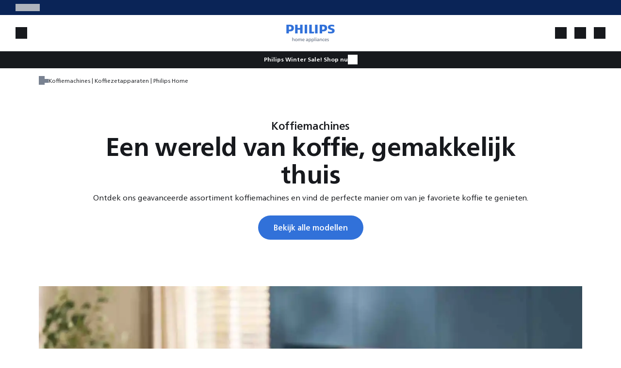

--- FILE ---
content_type: image/svg+xml
request_url: https://www.home-appliances.philips/medias/Klarna.svg?context=bWFzdGVyfGltYWdlc3w3NDV8aW1hZ2Uvc3ZnK3htbHxhREF5TDJobU15OHhNakF6TnpZNU56TXdOalkxTkM5TGJHRnlibUV1YzNabnw1MzcxMmFkN2QyNTRhZWNlNzI5NWJlM2Q1NGNiNjZhZGZhNDQ3YTYwNjdjOWY3NTg5MjZhMGNmNDdjOTE0N2Ey
body_size: 576
content:
<svg width="24" height="24" viewBox="0 0 24 24" fill="none" xmlns="http://www.w3.org/2000/svg">
<path d="M8.06133 5.33337V18.6667H5V5.33337H8.06133ZM15.7013 5.33337C15.7013 8.12937 14.646 10.7367 12.758 12.712L12.5727 12.9007L16.8013 18.6667H13.0227L8.42733 12.4L9.61333 11.512C11.5187 10.0854 12.6367 7.92671 12.7047 5.56271L12.708 5.33337H15.7013ZM19.3333 15.3334C19.7754 15.3334 20.1993 15.509 20.5118 15.8215C20.8244 16.1341 21 16.558 21 17C21 17.4421 20.8244 17.866 20.5118 18.1786C20.1993 18.4911 19.7754 18.6667 19.3333 18.6667C18.8913 18.6667 18.4674 18.4911 18.1548 18.1786C17.8423 17.866 17.6667 17.4421 17.6667 17C17.6667 16.558 17.8423 16.1341 18.1548 15.8215C18.4674 15.509 18.8913 15.3334 19.3333 15.3334Z" fill="#17191D"/>
</svg>
